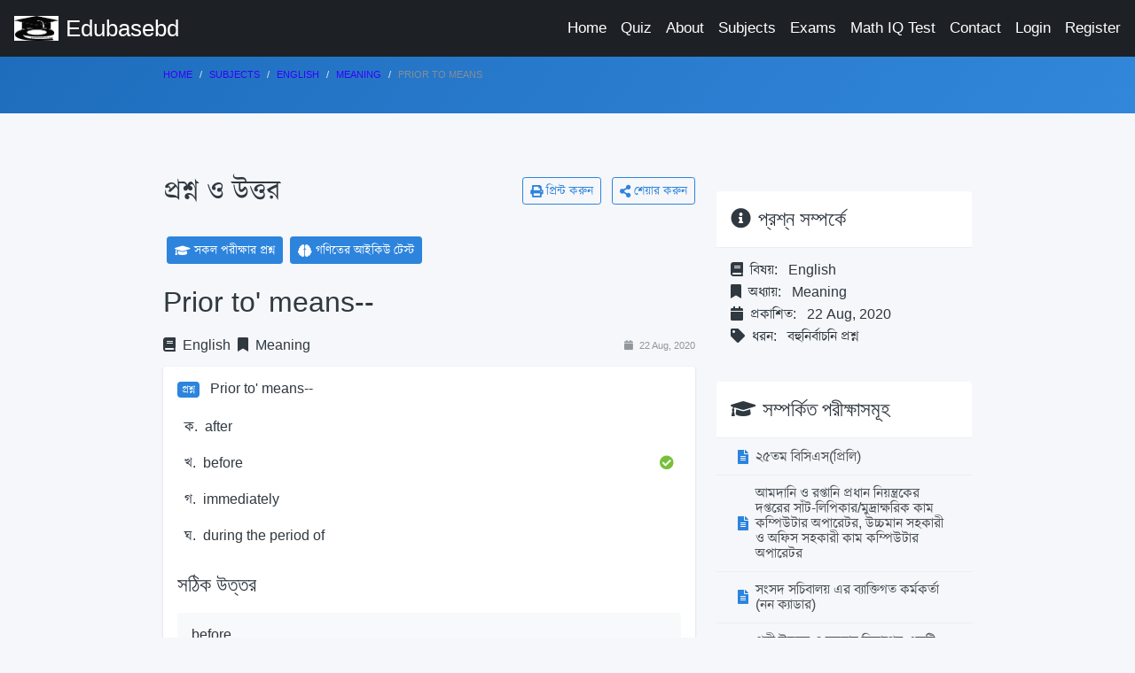

--- FILE ---
content_type: text/html; charset=UTF-8
request_url: http://edubasebd.com/site/question/14475/Prior-to-means-
body_size: 8084
content:
<!DOCTYPE html> <html lang="en" dir="ltr"> <head> <!-- Global site tag (gtag.js) - Google Analytics --> <script async src="https://www.googletagmanager.com/gtag/js?id=UA-122877529-6"></script> <script> window.dataLayer = window.dataLayer || []; function gtag(){dataLayer.push(arguments);} gtag('js', new Date()); gtag('config', 'UA-122877529-6'); </script> <meta name="csrf-token" content="5sawsHyOkLgFF1feBa3MzOJAnj8CAs2LrhCO8Awn"> <meta charset="utf-8"> <meta http-equiv="X-UA-Compatible" content="IE=edge"> <meta name="theme-color" content="#000" /> <meta name="viewport" content="width=device-width, initial-scale=1, shrink-to-fit=no"> <title>Prior to means  - Question and Answer | Edubasebd.com</title> <link rel="shortcut icon" href="http://edubasebd.com/edubasebd.com.jpg"> <!-- Perfect Scrollbar --> <link type="text/css" href="http://edubasebd.com/assets/vendor/perfect-scrollbar.css" rel="stylesheet"> <!-- Fix Footer CSS --> <link type="text/css" href="http://edubasebd.com/assets/vendor/fix-footer.css" rel="stylesheet"> <!-- Material Design Icons --> <link type="text/css" href="http://edubasebd.com/assets/css/material-icons.css" rel="stylesheet"> <!-- Font Awesome Icons --> <link type="text/css" href="http://edubasebd.com/assets/css/fontawesome.css" rel="stylesheet"> <!-- App CSS --> <link type="text/css" href="http://edubasebd.com/assets/css/app.css" rel="stylesheet"> <link rel="stylesheet" href="https://cdn.jsdelivr.net/npm/bootstrap@5.2.3/dist/css/bootstrap.min.css" integrity="sha384-rbsA2VBKQhggwzxH7pPCaAqO46MgnOM80zW1RWuH61DGLwZJEdK2Kadq2F9CUG65" crossorigin="anonymous"> <link href="https://fonts.maateen.me/kalpurush/font.css" rel="stylesheet"> <style> [dir=ltr] .mdk-header-layout>.mdk-header{ z-index: 10;} [dir=ltr] body,h1,h2,p{line-height: 1.1;font-family: Arial,Kalpurush,Nikosh !important;} [dir=ltr] .card-body{padding-bottom: 0.2rem;}</style> <style>.pull-right{float:right;} [dir=ltr] .card, [dir=ltr] .card-group, [dir=ltr] .card-nav .tab-content{margin-bottom: 0.5rem;}</style> <meta name="keywords" content="edubasebd, academic questions, Meaning, English, Prior,to,means,, education, learning, exam preparation"/> <meta name="description" content="Prior to means  - Explore this academic question with detailed explanation and answer. Prepare for exams with Edubasebd's comprehensive question bank."> <meta property="og:type" content="article" /> <link rel="canonical" href="http://edubasebd.com/site/question/14475/Prior-to-means-" /> <meta property="og:url" content="http://edubasebd.com/site/question/14475/Prior-to-means-" /> <meta property="og:site_name" content="Edubasebd.com - Academic Question Bank" /> <meta property="fb:app_id" content="2094406477491697" /> <meta property="article:author" content="https://www.facebook.com/edubasebd" /> <meta property="article:published_time" content="2020-08-22 20:06:53" /> <meta property="article:modified_time" content="2020-08-22 20:06:53" /> <meta name="distribution" content="Global" /> <meta name="robots" content="index, follow" /> <meta property="fb:pages" content="342121706394991" /> <meta property="og:title" content="Prior to means  - Question and Answer | EdubaseBD.com"> <meta property="og:description" content=""> <meta property="og:image" content="https://www.edubasebd.com/edubasebd.com.jpg"> <meta property="og:image:width" content="1200" /> <meta property="og:image:height" content="630" /> <meta property="og:locale" content="bn_BD" /> <meta name="twitter:card" content="summary_large_image"> <meta name="twitter:title" content="Prior to means  - Question and Answer | EdubaseBD.com"> <meta name="twitter:description" content=""> <meta name="twitter:image" content="https://www.edubasebd.com/edubasebd.com.jpg"> <script type="application/ld+json"> {
  "@context": "https://schema.org",
  "@type": "Article",
  "mainEntityOfPage": {
    "@type": "WebPage",
    "@id": "http://edubasebd.com/site/question/14475/Prior-to-means-"
  },
  "headline": "Prior to means ",
  "image": [
    "https://www.edubasebd.com/edubasebd.com.jpg"
  ],
  "datePublished": "2020-08-22 20:06:53",
  "dateModified": "2020-08-22 20:06:53",
  "author": {
    "@type": "Person",
    "name": "Most. Tanzia Akter",
    "url": "https://www.edubasebd.com"
  },
  "publisher": {
    "@type": "Organization",
    "name": "Edubasebd",
    "logo": {
      "@type": "ImageObject",
      "url": "https://www.edubasebd.com/logo/edubasebd.com.jpg"
    }
  },
  "description": ""
} </script> <script type="application/ld+json"> {
  "@context": "https://schema.org",
  "@type": "BreadcrumbList",
  "itemListElement": [
    {
      "@type": "ListItem",
      "position": 1,
      "name": "Home",
      "item": "http://edubasebd.com"
    },
    {
      "@type": "ListItem",
      "position": 2,
      "name": "Subjects",
      "item": "http://edubasebd.com/site/Subjects"
    },
        {
      "@type": "ListItem",
      "position": 3,
      "name": "English",
      "item": "http://edubasebd.com/site/subject/9/English"
    },
    {
      "@type": "ListItem",
      "position": 4,
      "name": "Meaning",
      "item": "http://edubasebd.com/site/topic/105/Meaning"
    },
        {
      "@type": "ListItem",
      "position": 5,
      "name": "Prior to means ",
      "item": "http://edubasebd.com/site/question/14475/Prior-to-means-"
    }
  ]
} </script> <script type="application/ld+json"> {
  "@context": "https://schema.org/",
  "@type": "Quiz",
  "about": {
    "@type": "Thing",
    "name": "Meaning"
  },
  "educationalAlignment": [
    {
      "@type": "AlignmentObject",
      "alignmentType": "educationalSubject",
      "targetName": "English"
    }
  ],
  "hasPart": [
    {
      "@context": "https://schema.org/",
      "@type": "Question",
      "eduQuestionType": "MultipleChoice",
      "text": "Prior to&#039; means--",
      "suggestedAnswer": [
        {
          "@type": "Answer",
          "text": "after"
        },
        {
          "@type": "Answer",
          "text": "before"
        },
        {
          "@type": "Answer",
          "text": "immediately"
        },
        {
          "@type": "Answer",
          "text": "during the period of"
        }
      ],
      "acceptedAnswer": {
        "@type": "Answer",
        "text": "before"
      }
    }
  ]
} </script> <script type="application/ld+json"> {
  "@context": "https://schema.org",
  "@type": "FAQPage",
  "mainEntity": {
    "@type": "Question",
    "name": "Prior to&#039; means--",
    "acceptedAnswer": {
      "@type": "Answer",
      "text": "before"
    }
  }
} </script> <script type="application/ld+json"> {
  "@context": "https://schema.org",
  "@type": "LearningResource",
  "name": "Prior to means ",
  "description": "",
  "educationalLevel": "All",
  "learningResourceType": "Quiz Question",
  "about": "Meaning",
  "audience": {
    "@type": "EducationalAudience",
    "educationalRole": "student"
  },
  "provider": {
    "@type": "Organization",
    "name": "Edubasebd",
    "url": "https://www.edubasebd.com"
  }
} </script> </head> <body class="layout-navbar-mini-fixed-bottom"> <!-- Header Layout --> <div class="mdk-header-layout js-mdk-header-layout"> <!-- Header --> <div id="header" class="mdk-header bg-dark js-mdk-header mb-0" data-effects="waterfall blend-background" data-fixed data-condenses> <div class="mdk-header__content"> <div class="navbar navbar-expand-sm navbar-dark bg-dark pr-0 pr-md-16pt" id="default-navbar" data-primary> <!-- Navbar toggler --> <button class="navbar-toggler navbar-toggler-right d-block d-md-none" type="button" data-toggle="sidebar"> <span class="navbar-toggler-icon"></span> </button> <!-- Navbar Brand --> <a href="http://edubasebd.com" class="navbar-brand"> <img class="navbar-brand-icon mr-0 mr-md-8pt" src="http://edubasebd.com/edubasebd.com.jpg" width="50px" alt="edubasebd"> <span class="d-none d-md-block">Edubasebd</span> </a> <!-- Main Navigation --> <ul class="nav navbar-nav ml-auto flex-nowrap hide-768" style="white-space: nowrap;"> <li class="ml-16pt nav-item"> <a href="http://edubasebd.com" class="nav-link">Home</a> </li> <li class="ml-16pt nav-item"> <a href="http://edubasebd.com/quiz" class="nav-link">Quiz</a> </li> <li class="ml-16pt nav-item"> <a href="http://edubasebd.com/about" class="nav-link">About</a> </li> <li class="ml-16pt nav-item"> <a href="http://edubasebd.com/site/subjects" class="nav-link">Subjects</a> </li> <li class="ml-16pt nav-item"> <a href="http://edubasebd.com/site/exams" class="nav-link">Exams</a> </li> <li class="ml-16pt nav-item"> <a href="http://edubasebd.com/math-iq-test?ref=mnl" class="nav-link">Math IQ Test</a> </li> <li class="ml-16pt nav-item"> <a href="http://edubasebd.com/contact" class="nav-link">Contact</a> </li> <li class="ml-16pt nav-item"> <a href="http://edubasebd.com/login" class="nav-link">Login</a> </li> <li class="ml-16pt nav-item"> <a href="http://edubasebd.com/register" class="nav-link">Register</a> </li> </ul> <!-- // END Main Navigation --> </div> </div> </div> <!-- // END Header --> <!-- Header Layout Content --> <div class="mdk-header-layout__content page-content"> <div class="navbar navbar-expand-sm navbar-dark-white bg-gradient-primary p-sm-0"> <div class="container page__container"> <div class="" id="navbar-submenu2"> <div class="navbar-collapse__content pb-16pt pb-sm-0"> <nav aria-label="breadcrumb"> <ol class="breadcrumb bg-transparent p-0"> <li class="breadcrumb-item"><a href="http://edubasebd.com">Home</a></li> <li class="breadcrumb-item"><a href="http://edubasebd.com/site/subjects">Subjects</a></li> <li class="breadcrumb-item"><a href="http://edubasebd.com/site/subject/9/English">English</a></li> <li class="breadcrumb-item"><a href="http://edubasebd.com/site/topic/105/Meaning">Meaning</a></li> <li class="breadcrumb-item active" aria-current="page">Prior to means </li> </ol> </nav> </div> </div> </div> </div> <div class="container page__container"> <div class="page-section"> <div class="row"> <div class="col-md-8"> <div class="d-flex align-items-center justify-content-between mb-4"> <h1 class="h2 mb-0">প্রশ্ন ও উত্তর</h1> <div class="d-none d-md-block"> <a href="#" class="btn btn-sm btn-outline-primary mr-2" onclick="window.print();"> <i class="fa fa-print mr-1"></i> প্রিন্ট করুন </a> <a href="#" class="btn btn-sm btn-outline-primary" onclick="copyToClipboard('http://edubasebd.com/site/question/14475/Prior-to-means-')"> <i class="fa fa-share-alt mr-1"></i> শেয়ার করুন </a> </div> </div> <div class="mb-3"> <div class="d-flex flex-wrap"> <a class="btn btn-primary btn-sm m-1" href="http://edubasebd.com/site/exams"> <i class="fa fa-graduation-cap mr-1"></i> <strong>সকল পরীক্ষার প্রশ্ন</strong> </a> <a class="btn btn-primary btn-sm m-1" href="http://edubasebd.com/math-iq-test?ref=bt"> <i class="fa fa-brain mr-1"></i> <strong>গণিতের আইকিউ টেস্ট</strong> </a> </div> </div> <article class="question-article" itemscope itemtype="https://schema.org/Article"> <header> <h1 itemprop="headline" class="h2 mb-3">Prior to' means--</h1> <div class="d-flex flex-wrap align-items-center mb-3"> <span class="topic-badge subject-badge mr-2"> <i class="fa fa-book mr-1"></i> English </span> <span class="topic-badge"> <i class="fa fa-bookmark mr-1"></i> Meaning </span> <span class="ml-auto text-muted small"> <i class="fa fa-calendar mr-1"></i> 22 Aug, 2020 </span> </div> </header> <div class="card question-card mb-4"> <div class="card-body"> <div id="question-section" class="mb-4"> <p class="question-text mb-3"> <span class="badge badge-primary mr-2">প্রশ্ন</span> Prior to' means-- </p> <div class="question-options"> <ul class="list-unstyled"> <li class="mb-2 p-2 "> <div class="d-flex"> <span class="option-label mr-2">ক.</span> <div>after</div> </div> </li> <li class="mb-2 p-2 correct-answer"> <div class="d-flex"> <span class="option-label mr-2">খ.</span> <div>before</div> <span class="ml-auto"><i class="fa fa-check-circle text-success"></i></span> </div> </li> <li class="mb-2 p-2 "> <div class="d-flex"> <span class="option-label mr-2">গ.</span> <div>immediately</div> </div> </li> <li class="mb-2 p-2 "> <div class="d-flex"> <span class="option-label mr-2">ঘ.</span> <div>during the period of</div> </div> </li> </ul> </div> </div> <div id="answer-section" class="answer-section"> <h4><span class="answer-badge">সঠিক উত্তর</span></h4> <div class="p-3 bg-light rounded"> <span class="font-weight-bold">before</span> </div> </div> </div> </div> <div class="d-flex justify-content-between align-items-center mb-4"> <div class="d-flex align-items-center"> </div> <div class="social-share d-flex"> <a href="https://www.facebook.com/sharer/sharer.php?u=http%3A%2F%2Fedubasebd.com%2Fsite%2Fquestion%2F14475%2FPrior-to-means-" target="_blank" class="btn btn-sm btn-outline-primary mr-2"> <i class="fab fa-facebook-f"></i> </a> <a href="https://twitter.com/intent/tweet?url=http%3A%2F%2Fedubasebd.com%2Fsite%2Fquestion%2F14475%2FPrior-to-means-&text=Prior+to+means+" target="_blank" class="btn btn-sm btn-outline-info mr-2"> <i class="fab fa-twitter"></i> </a> <a href="https://api.whatsapp.com/send?text=Prior+to+means++-+http%3A%2F%2Fedubasebd.com%2Fsite%2Fquestion%2F14475%2FPrior-to-means-" target="_blank" class="btn btn-sm btn-outline-success"> <i class="fab fa-whatsapp"></i> </a> </div> </div> <div id="related-questions" class="related-questions mb-4"> <div class="d-flex align-items-center mb-3"> <h2 class="h3 mb-0">সম্পর্কিত প্রশ্ন</h2> <a href="http://edubasebd.com/site/topic/105/Meaning" class="btn btn-sm btn-outline-primary ml-auto"> আরো দেখুন <i class="fa fa-arrow-right ml-1"></i> </a> </div> <div class="card card-body"> <ul class="related-questions-list"> <li> <a href="http://edubasebd.com/site/question/15715/Which-one-is-connected-to-complain" class="d-flex align-items-center py-2"> <span class="fa fa-question-circle mr-2 text-primary"></span> <span>Which one is connected to complain?</span> </a> </li> <li> <a href="http://edubasebd.com/site/question/16588/Fill-in-the-blanks-Qamran-is-good-Mathematics" class="d-flex align-items-center py-2"> <span class="fa fa-question-circle mr-2 text-primary"></span> <span>Fill in the blanks. Qamran is good --- Mathematics.</span> </a> </li> <li> <a href="http://edubasebd.com/site/question/14943/A-myth-is-" class="d-flex align-items-center py-2"> <span class="fa fa-question-circle mr-2 text-primary"></span> <span>A myth is -</span> </a> </li> <li> <a href="http://edubasebd.com/site/question/15671/Choose-the-correct-synonym-for-Embezzle-" class="d-flex align-items-center py-2"> <span class="fa fa-question-circle mr-2 text-primary"></span> <span>Choose the correct synonym for 'Embezzle'.</span> </a> </li> <li> <a href="http://edubasebd.com/site/question/16836/Currently-the-banking-sector-is-one-of-largest-job-providers-in-Bangladesh" class="d-flex align-items-center py-2"> <span class="fa fa-question-circle mr-2 text-primary"></span> <span>Currently the banking sector is one of --- largest job providers in Bangladesh.</span> </a> </li> </ul> </div> </div> <div class="mt-4 mb-4"> <a href="https://www.edubasebd.com/math-iq-test?ref=pr" class="d-block"> <img src="https://www.edubasebd.com/images/math-edubasebd.gif" alt="Math IQ Test - Edubasebd" class="img-fluid rounded"> </a> </div> <div id="comments-section" class="comments-section"> <h3 class="mb-3"><i class="fa fa-comments mr-2"></i>মন্তব্য</h3> <div class="alert alert-warning">There are no comments yet.</div> <ul class="list-unstyled"> </ul> <div class="card"> <div class="card-body"> <h5 class="card-title">Authentication required</h5> <p class="card-text">You must log in to post an answer.</p> <a href="http://edubasebd.com/login" class="btn btn-primary">Log in</a> </div> </div> </div> <div class="meta-section mt-4"> <div class="card card-body"> <div class="row"> <div class="col-md-4 mb-3"> <h3 class="h5"><i class="fa fa-book mr-2"></i>বিষয়</h3> <p><a href="http://edubasebd.com/site/subject/9/English" class="topic-badge subject-badge">English</a></p> </div> <div class="col-md-4 mb-3"> <h3 class="h5"><i class="fa fa-bookmark mr-2"></i>অধ্যায়</h3> <p><a href="http://edubasebd.com/site/topic/105/Meaning" class="topic-badge">Meaning</a></p> </div> </div> </div> </div> <div class="mt-4"> <div class="quote-card p-3 bg-light rounded"> <blockquote class="mb-0 font-italic"> </blockquote> </div> </div> </article> </div> <div class="col-md-4"> <div class="sidebar-sticky"> <!-- Ad Banner --> <div class="mb-4"> </div> <!-- Quick Info Card --> <div class="sidebar-card mb-4"> <div class="card-header"> <h4 class="card-title m-0"><i class="fa fa-info-circle mr-2"></i>প্রশ্ন সম্পর্কে</h4> </div> <div class="card-body"> <ul class="list-unstyled"> <li class="mb-2"> <strong><i class="fa fa-book mr-2"></i>বিষয়:</strong> <span class="ml-2">English</span> </li> <li class="mb-2"> <strong><i class="fa fa-bookmark mr-2"></i>অধ্যায়:</strong> <span class="ml-2">Meaning</span> </li> <li class="mb-2"> <strong><i class="fa fa-calendar mr-2"></i>প্রকাশিত:</strong> <span class="ml-2">22 Aug, 2020</span> </li> <li> <strong><i class="fa fa-tag mr-2"></i>ধরন:</strong> <span class="ml-2">বহুনির্বাচনি প্রশ্ন</span> </li> </ul> </div> </div> <!-- Related Exams Card --> <div class="sidebar-card mb-4"> <div class="card-header"> <h4 class="card-title m-0"><i class="fa fa-graduation-cap mr-2"></i>সম্পর্কিত পরীক্ষাসমূহ</h4> </div> <div class="list-group list-group-flush"> <a href="http://edubasebd.com/site/exam/17/২৫তম-বিসিএস-প্রিলি" class="list-group-item list-group-item-action d-flex align-items-center"> <span class="fa fa-file-alt mr-2 text-primary"></span> <span>২৫তম বিসিএস(প্রিলি)</span> </a> <a href="http://edubasebd.com/site/exam/149/আমদানি-ও-রপ্তানি-প্রধান-নিয়ন্ত্রকের-দপ্তরের-সাঁট-লিপিকারমুদ্রাক্ষরিক-কাম-কম্পিউটার-অপারেটর-উচ্চমান-সহকারী-ও-অফিস-সহকারী-কাম-কম্পিউটার-অপারেটর" class="list-group-item list-group-item-action d-flex align-items-center"> <span class="fa fa-file-alt mr-2 text-primary"></span> <span>আমদানি ও রপ্তানি প্রধান নিয়ন্ত্রকের দপ্তরের সাঁট-লিপিকার/মুদ্রাক্ষরিক কাম কম্পিউটার অপারেটর, উচ্চমান সহকারী ও অফিস সহকারী কাম কম্পিউটার অপারেটর</span> </a> <a href="http://edubasebd.com/site/exam/299/সংসদ-সচিবালয়-এর-ব্যাক্তিগত-কর্মকর্তা-নন-ক্যাডার" class="list-group-item list-group-item-action d-flex align-items-center"> <span class="fa fa-file-alt mr-2 text-primary"></span> <span>সংসদ সচিবালয় এর ব্যাক্তিগত কর্মকর্তা (নন ক্যাডার)</span> </a> <a href="http://edubasebd.com/site/exam/108/পল্লী-উন্নয়ন-ও-সমবায়-বিভাগের-একটি-বাড়ি-একটি-খামার-প্রকল্পের-মাঠ-সহকারী" class="list-group-item list-group-item-action d-flex align-items-center"> <span class="fa fa-file-alt mr-2 text-primary"></span> <span>পল্লী উন্নয়ন ও সমবায় বিভাগের একটি বাড়ি একটি খামার প্রকল্পের মাঠ সহকারী</span> </a> <a href="http://edubasebd.com/site/exam/273/প্রাথমিক-বিদ্যালয়-সহকারী-শিক্ষক-নিয়োগ-কর্ণফুলী" class="list-group-item list-group-item-action d-flex align-items-center"> <span class="fa fa-file-alt mr-2 text-primary"></span> <span>প্রাথমিক বিদ্যালয় সহকারী শিক্ষক নিয়োগ (কর্ণফুলী)</span> </a> <a href="http://edubasebd.com/site/exam/106/বিভিন্ন-মন্ত্রণালয়-বিভাগ-অধিদপ্তরের-ব্যক্তিগত-কর্মকর্তা" class="list-group-item list-group-item-action d-flex align-items-center"> <span class="fa fa-file-alt mr-2 text-primary"></span> <span>বিভিন্ন মন্ত্রণালয়/ বিভাগ/ অধিদপ্তরের ব্যক্তিগত কর্মকর্তা</span> </a> <a href="http://edubasebd.com/site/exam/250/৮ম-বিজেএস-সহকারী-জজ" class="list-group-item list-group-item-action d-flex align-items-center"> <span class="fa fa-file-alt mr-2 text-primary"></span> <span>৮ম বিজেএস (সহকারী জজ)</span> </a> <a href="http://edubasebd.com/site/exam/65/১৩তম-শিক্ষক-নিবন্ধন-ও-প্রত্যয়ন-পরীক্ষা-স্কুলসমপর্যায়" class="list-group-item list-group-item-action d-flex align-items-center"> <span class="fa fa-file-alt mr-2 text-primary"></span> <span>১৩তম শিক্ষক নিবন্ধন ও প্রত্যয়ন পরীক্ষা (স্কুল/সমপর্যায়)</span> </a> <a href="http://edubasebd.com/site/exam/104/বাংলাদেশ-পল্লী-বিদ্যুতায়ন-বোর্ডের-সহকারী-জেনারেল-ম্যানেজার-অর্থ-হিসাব-অর্থ-রাজস্ব" class="list-group-item list-group-item-action d-flex align-items-center"> <span class="fa fa-file-alt mr-2 text-primary"></span> <span>বাংলাদেশ পল্লী বিদ্যুতায়ন বোর্ডের সহকারী জেনারেল ম্যানেজার (অর্থ - হিসাব/ অর্থ-রাজস্ব)</span> </a> <a href="http://edubasebd.com/site/exam/279/প্রাক-প্রাথমিক-সহকারী-শিক্ষক-নিয়োগ-১৭-জেলা" class="list-group-item list-group-item-action d-flex align-items-center"> <span class="fa fa-file-alt mr-2 text-primary"></span> <span>প্রাক-প্রাথমিক সহকারী শিক্ষক নিয়োগ (১৭ জেলা)</span> </a> <a href="http://edubasebd.com/site/exam/190/বাংলাদেশ-বেসামরিক-বিমান-চলাচল-কর্তৃপক্ষ-এর-এরোড্রেন-কর্মকর্তাইন্সপেক্টরসহকারী-ভাণ্ডার-কর্মকর্তা" class="list-group-item list-group-item-action d-flex align-items-center"> <span class="fa fa-file-alt mr-2 text-primary"></span> <span>বাংলাদেশ বেসামরিক বিমান চলাচল কর্তৃপক্ষ এর এরোড্রেন কর্মকর্তা/ইন্সপেক্টর/সহকারী /ভাণ্ডার কর্মকর্তা</span> </a> <a href="http://edubasebd.com/site/exam/134/শ্রম-ও-কর্মসংস্থান-মন্ত্রণালয়ের-শ্রম-পরিদর্শক-সেফটি;-মেকানিক্যাল-টেকনোলজি" class="list-group-item list-group-item-action d-flex align-items-center"> <span class="fa fa-file-alt mr-2 text-primary"></span> <span>শ্রম ও কর্মসংস্থান মন্ত্রণালয়ের শ্রম পরিদর্শক (সেফটি); মেকানিক্যাল টেকনোলজি</span> </a> </div> </div> <!-- Related Subjects Card --> <div class="sidebar-card mb-4"> <div class="card-header"> <h4 class="card-title m-0"><i class="fa fa-book mr-2"></i>সম্পর্কিত বিষয়সমূহ</h4> </div> <div class="list-group list-group-flush"> <a href="http://edubasebd.com/site/subject/1/বাংলা" class="list-group-item list-group-item-action d-flex align-items-center"> <span class="fa fa-book-open mr-2 text-primary"></span> <span>বাংলা</span> </a> <a href="http://edubasebd.com/site/subject/3/গণিত" class="list-group-item list-group-item-action d-flex align-items-center"> <span class="fa fa-book-open mr-2 text-primary"></span> <span>গণিত</span> </a> <a href="http://edubasebd.com/site/subject/4/আন্তর্জাতিক-বিষয়াবলি" class="list-group-item list-group-item-action d-flex align-items-center"> <span class="fa fa-book-open mr-2 text-primary"></span> <span>আন্তর্জাতিক বিষয়াবলি</span> </a> <a href="http://edubasebd.com/site/subject/5/কম্পিউটার-ও-তথ্য-প্রযুক্তি" class="list-group-item list-group-item-action d-flex align-items-center"> <span class="fa fa-book-open mr-2 text-primary"></span> <span>কম্পিউটার ও তথ্য প্রযুক্তি</span> </a> <a href="http://edubasebd.com/site/subject/9/English" class="list-group-item list-group-item-action d-flex align-items-center"> <span class="fa fa-book-open mr-2 text-primary"></span> <span>English</span> </a> <a href="http://edubasebd.com/site/subject/10/বাংলাদেশ-বিষয়াবলি" class="list-group-item list-group-item-action d-flex align-items-center"> <span class="fa fa-book-open mr-2 text-primary"></span> <span>বাংলাদেশ বিষয়াবলি</span> </a> <a href="http://edubasebd.com/site/subject/11/ভূগোল-বাংলাদেশ-ও-বিশ্ব-পরিবেশ-ও-দুর্যোগ-ব্যবস্থাপনা" class="list-group-item list-group-item-action d-flex align-items-center"> <span class="fa fa-book-open mr-2 text-primary"></span> <span>ভূগোল (বাংলাদেশ ও বিশ্ব), পরিবেশ ও দুর্যোগ  ব্যবস্থাপনা</span> </a> <a href="http://edubasebd.com/site/subject/12/সাধারণ-বিজ্ঞান" class="list-group-item list-group-item-action d-flex align-items-center"> <span class="fa fa-book-open mr-2 text-primary"></span> <span>সাধারণ বিজ্ঞান</span> </a> <a href="http://edubasebd.com/site/subject/27/নৈতিকতা-মূল্যবোধ-ও-সুশাসন" class="list-group-item list-group-item-action d-flex align-items-center"> <span class="fa fa-book-open mr-2 text-primary"></span> <span>নৈতিকতা, মূল্যবোধ ও সুশাসন</span> </a> <a href="http://edubasebd.com/site/subject/28/মানসিক-দক্ষতা" class="list-group-item list-group-item-action d-flex align-items-center"> <span class="fa fa-book-open mr-2 text-primary"></span> <span>মানসিক দক্ষতা</span> </a> <a href="http://edubasebd.com/site/subject/29/অন্যান্য" class="list-group-item list-group-item-action d-flex align-items-center"> <span class="fa fa-book-open mr-2 text-primary"></span> <span>অন্যান্য</span> </a> </div> </div> <!-- Related Topics Card --> <div class="sidebar-card mb-4"> <div class="card-header"> <h4 class="card-title m-0"><i class="fa fa-bookmark mr-2"></i>সম্পর্কিত অধ্যায়সমূহ</h4> </div> <div class="list-group list-group-flush"> <a href="http://edubasebd.com/site/topic/468/কবি" class="list-group-item list-group-item-action d-flex align-items-center"> <span class="fa fa-bookmark mr-2 text-primary"></span> <span>কবি</span> </a> <a href="http://edubasebd.com/site/topic/311/বাংলাদেশের-যোগাযোগ-ব্যবস্থা-ও-প্রযুক্তি" class="list-group-item list-group-item-action d-flex align-items-center"> <span class="fa fa-bookmark mr-2 text-primary"></span> <span>বাংলাদেশের যোগাযোগ ব্যবস্থা ও প্রযুক্তি</span> </a> <a href="http://edubasebd.com/site/topic/282/বিশ্বের-শিল্প-কৃষি-ও-খণিজ-সম্পদ" class="list-group-item list-group-item-action d-flex align-items-center"> <span class="fa fa-bookmark mr-2 text-primary"></span> <span>বিশ্বের শিল্প, কৃষি ও খণিজ সম্পদ</span> </a> <a href="http://edubasebd.com/site/topic/388/Agreement-and-Disagreement" class="list-group-item list-group-item-action d-flex align-items-center"> <span class="fa fa-bookmark mr-2 text-primary"></span> <span>Agreement and Disagreement</span> </a> <a href="http://edubasebd.com/site/topic/374/Analogy" class="list-group-item list-group-item-action d-flex align-items-center"> <span class="fa fa-bookmark mr-2 text-primary"></span> <span>Analogy</span> </a> <a href="http://edubasebd.com/site/topic/603/অন্যান্য-আন্দোলন-ও-তথ্য" class="list-group-item list-group-item-action d-flex align-items-center"> <span class="fa fa-bookmark mr-2 text-primary"></span> <span>অন্যান্য আন্দোলন ও তথ্য</span> </a> <a href="http://edubasebd.com/site/topic/125/বঙ্কীমচন্দ্র-চট্টোপাধ্যায়" class="list-group-item list-group-item-action d-flex align-items-center"> <span class="fa fa-bookmark mr-2 text-primary"></span> <span>বঙ্কীমচন্দ্র চট্টোপাধ্যায়</span> </a> <a href="http://edubasebd.com/site/topic/319/ধারা" class="list-group-item list-group-item-action d-flex align-items-center"> <span class="fa fa-bookmark mr-2 text-primary"></span> <span>ধারা</span> </a> <a href="http://edubasebd.com/site/topic/630/বৃত্ত-Circle" class="list-group-item list-group-item-action d-flex align-items-center"> <span class="fa fa-bookmark mr-2 text-primary"></span> <span>বৃত্ত (Circle)</span> </a> <a href="http://edubasebd.com/site/topic/677/মহাকাশ-ও-সৌরজগত" class="list-group-item list-group-item-action d-flex align-items-center"> <span class="fa fa-bookmark mr-2 text-primary"></span> <span>মহাকাশ ও সৌরজগত</span> </a> </div> </div> <!-- Newsletter Card --> <div class="sidebar-card"> <div class="card-header bg-primary text-white"> <h4 class="card-title m-0"><i class="fa fa-envelope mr-2"></i>নিউজলেটার</h4> </div> <div class="card-body"> <p>আমাদের নিয়মিত আপডেট পেতে সাবস্ক্রাইব করুন</p> <form action="#" method="post"> <div class="input-group mb-3"> <input type="email" class="form-control" placeholder="আপনার ইমেইল" required> <div class="input-group-append"> <button class="btn btn-primary" type="submit">সাবস্ক্রাইব</button> </div> </div> </form> </div> </div> </div> </div> </div> </div> </div> </div> <!-- // END Header Layout Content --> <div class="js-fix-footer bg-white border-top-2"> <div class="bg-footer page-section py-lg-32pt"> <div class="container"> <div class="row"> <div class="col-md-2 col-sm-4 mb-24pt mb-md-0"> <p class="text-white-70 mb-8pt"><strong>Follow us</strong></p> <nav class="nav nav-links nav--flush"> <a target="_blank"  href="https://www.facebook.com/edubasebd" class="nav-link mr-8pt"><img src="http://edubasebd.com/assets/images/icon/footer/facebook-square%402x.png" width="24" height="24" alt="Facebook"></a> <a target="_blank"  href="https://twitter.com/beepsystems" class="nav-link mr-8pt"><img src="http://edubasebd.com/assets/images/icon/footer/twitter-square%402x.png" width="24" height="24" alt="Twitter"></a> <a target="_blank"  href="https://youtube.com/c/beepcreative" class="nav-link"><img src="http://edubasebd.com/assets/images/icon/footer/youtube-square%402x.png" width="24" height="24" alt="YouTube"></a> </nav> </div> <div class="col-md-6 col-sm-4 mb-24pt mb-md-0 d-flex align-items-center"> </div> <div class="col-md-4 text-md-right"> <p class="mb-8pt d-flex align-items-md-center justify-content-md-end"> <a href="http://edubasebd.com/terms-and-condition" class="text-white-70 text-underline mr-16pt">Terms & Condition</a> <a href="http://edubasebd.com/privacy-policy" class="text-white-70 text-underline">Privacy policy</a> </p> <p class="text-white-50 mb-0">Copyright 2019-2026 &copy; All rights reserved.</p> </div> </div> </div> </div> </div> </div> <!-- // END Header Layout --> <div class="mdk-drawer js-mdk-drawer" id="default-drawer"> <div class="mdk-drawer__content" style="z-index: 9999999999;"> <div class="sidebar sidebar-dark sidebar-left" data-perfect-scrollbar> <div class="sidebar-p-a sidebar-b-b sidebar-m-b pt-0"> <!-- Brand --> <a href="http://edubasebd.com" class="sidebar-brand"> <img class="sidebar-brand-icon" src="http://edubasebd.com/edubasebd.com.jpg" width="50px" alt="edubasebd"> <span>Edubasebd</span> </a> <!-- // END Brand --> <!-- Search --> <form action="http://edubasebd.com/search" action="get" class="search-form search-form--black"> <input type="text" name="q" class="form-control" placeholder="Search"> <button class="btn" type="submit" role="button"><i class="material-icons">search</i></button> </form> </div> <ul class="nav navbar-nav ml-auto flex-nowrap" style="white-space: nowrap;"> <li class="ml-16pt nav-item"> <a href="http://edubasebd.com" class="nav-link">Home</a> </li> <li class="ml-16pt nav-item"> <a href="http://edubasebd.com/about" class="nav-link">About</a> </li> <li class="ml-16pt nav-item"> <a href="http://edubasebd.com/site/subjects" class="nav-link">Subjects</a> </li> <li class="ml-16pt nav-item"> <a href="http://edubasebd.com/site/exams" class="nav-link">Exams</a> </li> <li class="ml-16pt nav-item"> <a href="http://edubasebd.com/math-iq-test?ref=mnm" class="nav-link">Math IQ Test</a> </li> <li class="ml-16pt nav-item"> <a href="http://edubasebd.com/contact" class="nav-link">Contact</a> </li> <li class="ml-16pt nav-item"> <a href="http://edubasebd.com/login" class="nav-link">Login</a> </li> <li class="ml-16pt nav-item"> <a href="http://edubasebd.com/register" class="nav-link">Register</a> </li> </ul> </div> </div> </div> <!-- // END drawer --> <!-- jQuery --> <script src="https://code.jquery.com/jquery-3.5.1.min.js" integrity="sha256-9/aliU8dGd2tb6OSsuzixeV4y/faTqgFtohetphbbj0=" crossorigin="anonymous"></script> <!-- Bootstrap --> <script src="http://edubasebd.com/assets/vendor/popper.min.js"></script> <script src="https://cdn.jsdelivr.net/npm/bootstrap@4.2.1/dist/js/bootstrap.min.js" integrity="sha384-B0UglyR+jN6CkvvICOB2joaf5I4l3gm9GU6Hc1og6Ls7i6U/mkkaduKaBhlAXv9k" crossorigin="anonymous"></script> <!-- Perfect Scrollbar --> <script src="http://edubasebd.com/assets/vendor/perfect-scrollbar.min.js"></script> <!-- DOM Factory --> <script src="http://edubasebd.com/assets/vendor/dom-factory.js"></script> <!-- MDK --> <script src="http://edubasebd.com/assets/vendor/material-design-kit.js"></script> <!-- Fix Footer --> <script src="http://edubasebd.com/assets/vendor/fix-footer.js"></script> <!-- App JS --> <script src="http://edubasebd.com/assets/js/app.js"></script> <script src="http://edubasebd.com/assets/js/hljs.js"></script> <script src="https://cdn.jsdelivr.net/npm/select2@4.0.13/dist/js/select2.min.js"></script> <script defer src="https://static.cloudflareinsights.com/beacon.min.js/vcd15cbe7772f49c399c6a5babf22c1241717689176015" integrity="sha512-ZpsOmlRQV6y907TI0dKBHq9Md29nnaEIPlkf84rnaERnq6zvWvPUqr2ft8M1aS28oN72PdrCzSjY4U6VaAw1EQ==" data-cf-beacon='{"version":"2024.11.0","token":"e1dc30b6b0704d5a8deb32fba266e187","r":1,"server_timing":{"name":{"cfCacheStatus":true,"cfEdge":true,"cfExtPri":true,"cfL4":true,"cfOrigin":true,"cfSpeedBrain":true},"location_startswith":null}}' crossorigin="anonymous"></script>
</body> </html>